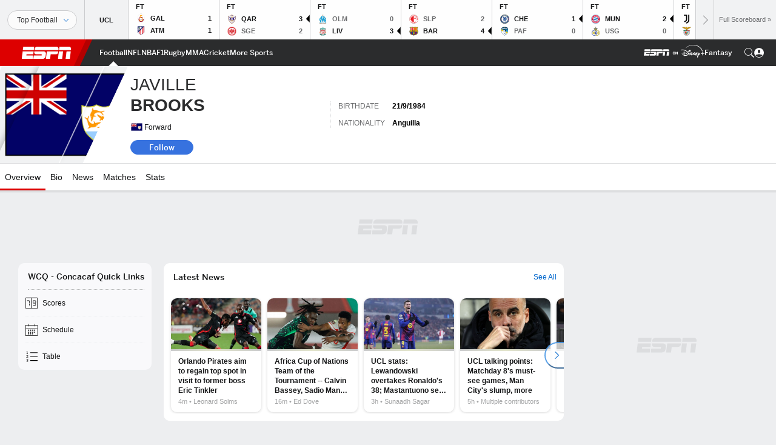

--- FILE ---
content_type: text/html; charset=utf-8
request_url: https://www.google.com/recaptcha/enterprise/anchor?ar=1&k=6LciB_gZAAAAAA_mwJ4G0XZ0BXWvLTt67V7YizXx&co=aHR0cHM6Ly9jZG4ucmVnaXN0ZXJkaXNuZXkuZ28uY29tOjQ0Mw..&hl=en&v=PoyoqOPhxBO7pBk68S4YbpHZ&size=invisible&anchor-ms=20000&execute-ms=30000&cb=k4m1w5ds32c1
body_size: 48835
content:
<!DOCTYPE HTML><html dir="ltr" lang="en"><head><meta http-equiv="Content-Type" content="text/html; charset=UTF-8">
<meta http-equiv="X-UA-Compatible" content="IE=edge">
<title>reCAPTCHA</title>
<style type="text/css">
/* cyrillic-ext */
@font-face {
  font-family: 'Roboto';
  font-style: normal;
  font-weight: 400;
  font-stretch: 100%;
  src: url(//fonts.gstatic.com/s/roboto/v48/KFO7CnqEu92Fr1ME7kSn66aGLdTylUAMa3GUBHMdazTgWw.woff2) format('woff2');
  unicode-range: U+0460-052F, U+1C80-1C8A, U+20B4, U+2DE0-2DFF, U+A640-A69F, U+FE2E-FE2F;
}
/* cyrillic */
@font-face {
  font-family: 'Roboto';
  font-style: normal;
  font-weight: 400;
  font-stretch: 100%;
  src: url(//fonts.gstatic.com/s/roboto/v48/KFO7CnqEu92Fr1ME7kSn66aGLdTylUAMa3iUBHMdazTgWw.woff2) format('woff2');
  unicode-range: U+0301, U+0400-045F, U+0490-0491, U+04B0-04B1, U+2116;
}
/* greek-ext */
@font-face {
  font-family: 'Roboto';
  font-style: normal;
  font-weight: 400;
  font-stretch: 100%;
  src: url(//fonts.gstatic.com/s/roboto/v48/KFO7CnqEu92Fr1ME7kSn66aGLdTylUAMa3CUBHMdazTgWw.woff2) format('woff2');
  unicode-range: U+1F00-1FFF;
}
/* greek */
@font-face {
  font-family: 'Roboto';
  font-style: normal;
  font-weight: 400;
  font-stretch: 100%;
  src: url(//fonts.gstatic.com/s/roboto/v48/KFO7CnqEu92Fr1ME7kSn66aGLdTylUAMa3-UBHMdazTgWw.woff2) format('woff2');
  unicode-range: U+0370-0377, U+037A-037F, U+0384-038A, U+038C, U+038E-03A1, U+03A3-03FF;
}
/* math */
@font-face {
  font-family: 'Roboto';
  font-style: normal;
  font-weight: 400;
  font-stretch: 100%;
  src: url(//fonts.gstatic.com/s/roboto/v48/KFO7CnqEu92Fr1ME7kSn66aGLdTylUAMawCUBHMdazTgWw.woff2) format('woff2');
  unicode-range: U+0302-0303, U+0305, U+0307-0308, U+0310, U+0312, U+0315, U+031A, U+0326-0327, U+032C, U+032F-0330, U+0332-0333, U+0338, U+033A, U+0346, U+034D, U+0391-03A1, U+03A3-03A9, U+03B1-03C9, U+03D1, U+03D5-03D6, U+03F0-03F1, U+03F4-03F5, U+2016-2017, U+2034-2038, U+203C, U+2040, U+2043, U+2047, U+2050, U+2057, U+205F, U+2070-2071, U+2074-208E, U+2090-209C, U+20D0-20DC, U+20E1, U+20E5-20EF, U+2100-2112, U+2114-2115, U+2117-2121, U+2123-214F, U+2190, U+2192, U+2194-21AE, U+21B0-21E5, U+21F1-21F2, U+21F4-2211, U+2213-2214, U+2216-22FF, U+2308-230B, U+2310, U+2319, U+231C-2321, U+2336-237A, U+237C, U+2395, U+239B-23B7, U+23D0, U+23DC-23E1, U+2474-2475, U+25AF, U+25B3, U+25B7, U+25BD, U+25C1, U+25CA, U+25CC, U+25FB, U+266D-266F, U+27C0-27FF, U+2900-2AFF, U+2B0E-2B11, U+2B30-2B4C, U+2BFE, U+3030, U+FF5B, U+FF5D, U+1D400-1D7FF, U+1EE00-1EEFF;
}
/* symbols */
@font-face {
  font-family: 'Roboto';
  font-style: normal;
  font-weight: 400;
  font-stretch: 100%;
  src: url(//fonts.gstatic.com/s/roboto/v48/KFO7CnqEu92Fr1ME7kSn66aGLdTylUAMaxKUBHMdazTgWw.woff2) format('woff2');
  unicode-range: U+0001-000C, U+000E-001F, U+007F-009F, U+20DD-20E0, U+20E2-20E4, U+2150-218F, U+2190, U+2192, U+2194-2199, U+21AF, U+21E6-21F0, U+21F3, U+2218-2219, U+2299, U+22C4-22C6, U+2300-243F, U+2440-244A, U+2460-24FF, U+25A0-27BF, U+2800-28FF, U+2921-2922, U+2981, U+29BF, U+29EB, U+2B00-2BFF, U+4DC0-4DFF, U+FFF9-FFFB, U+10140-1018E, U+10190-1019C, U+101A0, U+101D0-101FD, U+102E0-102FB, U+10E60-10E7E, U+1D2C0-1D2D3, U+1D2E0-1D37F, U+1F000-1F0FF, U+1F100-1F1AD, U+1F1E6-1F1FF, U+1F30D-1F30F, U+1F315, U+1F31C, U+1F31E, U+1F320-1F32C, U+1F336, U+1F378, U+1F37D, U+1F382, U+1F393-1F39F, U+1F3A7-1F3A8, U+1F3AC-1F3AF, U+1F3C2, U+1F3C4-1F3C6, U+1F3CA-1F3CE, U+1F3D4-1F3E0, U+1F3ED, U+1F3F1-1F3F3, U+1F3F5-1F3F7, U+1F408, U+1F415, U+1F41F, U+1F426, U+1F43F, U+1F441-1F442, U+1F444, U+1F446-1F449, U+1F44C-1F44E, U+1F453, U+1F46A, U+1F47D, U+1F4A3, U+1F4B0, U+1F4B3, U+1F4B9, U+1F4BB, U+1F4BF, U+1F4C8-1F4CB, U+1F4D6, U+1F4DA, U+1F4DF, U+1F4E3-1F4E6, U+1F4EA-1F4ED, U+1F4F7, U+1F4F9-1F4FB, U+1F4FD-1F4FE, U+1F503, U+1F507-1F50B, U+1F50D, U+1F512-1F513, U+1F53E-1F54A, U+1F54F-1F5FA, U+1F610, U+1F650-1F67F, U+1F687, U+1F68D, U+1F691, U+1F694, U+1F698, U+1F6AD, U+1F6B2, U+1F6B9-1F6BA, U+1F6BC, U+1F6C6-1F6CF, U+1F6D3-1F6D7, U+1F6E0-1F6EA, U+1F6F0-1F6F3, U+1F6F7-1F6FC, U+1F700-1F7FF, U+1F800-1F80B, U+1F810-1F847, U+1F850-1F859, U+1F860-1F887, U+1F890-1F8AD, U+1F8B0-1F8BB, U+1F8C0-1F8C1, U+1F900-1F90B, U+1F93B, U+1F946, U+1F984, U+1F996, U+1F9E9, U+1FA00-1FA6F, U+1FA70-1FA7C, U+1FA80-1FA89, U+1FA8F-1FAC6, U+1FACE-1FADC, U+1FADF-1FAE9, U+1FAF0-1FAF8, U+1FB00-1FBFF;
}
/* vietnamese */
@font-face {
  font-family: 'Roboto';
  font-style: normal;
  font-weight: 400;
  font-stretch: 100%;
  src: url(//fonts.gstatic.com/s/roboto/v48/KFO7CnqEu92Fr1ME7kSn66aGLdTylUAMa3OUBHMdazTgWw.woff2) format('woff2');
  unicode-range: U+0102-0103, U+0110-0111, U+0128-0129, U+0168-0169, U+01A0-01A1, U+01AF-01B0, U+0300-0301, U+0303-0304, U+0308-0309, U+0323, U+0329, U+1EA0-1EF9, U+20AB;
}
/* latin-ext */
@font-face {
  font-family: 'Roboto';
  font-style: normal;
  font-weight: 400;
  font-stretch: 100%;
  src: url(//fonts.gstatic.com/s/roboto/v48/KFO7CnqEu92Fr1ME7kSn66aGLdTylUAMa3KUBHMdazTgWw.woff2) format('woff2');
  unicode-range: U+0100-02BA, U+02BD-02C5, U+02C7-02CC, U+02CE-02D7, U+02DD-02FF, U+0304, U+0308, U+0329, U+1D00-1DBF, U+1E00-1E9F, U+1EF2-1EFF, U+2020, U+20A0-20AB, U+20AD-20C0, U+2113, U+2C60-2C7F, U+A720-A7FF;
}
/* latin */
@font-face {
  font-family: 'Roboto';
  font-style: normal;
  font-weight: 400;
  font-stretch: 100%;
  src: url(//fonts.gstatic.com/s/roboto/v48/KFO7CnqEu92Fr1ME7kSn66aGLdTylUAMa3yUBHMdazQ.woff2) format('woff2');
  unicode-range: U+0000-00FF, U+0131, U+0152-0153, U+02BB-02BC, U+02C6, U+02DA, U+02DC, U+0304, U+0308, U+0329, U+2000-206F, U+20AC, U+2122, U+2191, U+2193, U+2212, U+2215, U+FEFF, U+FFFD;
}
/* cyrillic-ext */
@font-face {
  font-family: 'Roboto';
  font-style: normal;
  font-weight: 500;
  font-stretch: 100%;
  src: url(//fonts.gstatic.com/s/roboto/v48/KFO7CnqEu92Fr1ME7kSn66aGLdTylUAMa3GUBHMdazTgWw.woff2) format('woff2');
  unicode-range: U+0460-052F, U+1C80-1C8A, U+20B4, U+2DE0-2DFF, U+A640-A69F, U+FE2E-FE2F;
}
/* cyrillic */
@font-face {
  font-family: 'Roboto';
  font-style: normal;
  font-weight: 500;
  font-stretch: 100%;
  src: url(//fonts.gstatic.com/s/roboto/v48/KFO7CnqEu92Fr1ME7kSn66aGLdTylUAMa3iUBHMdazTgWw.woff2) format('woff2');
  unicode-range: U+0301, U+0400-045F, U+0490-0491, U+04B0-04B1, U+2116;
}
/* greek-ext */
@font-face {
  font-family: 'Roboto';
  font-style: normal;
  font-weight: 500;
  font-stretch: 100%;
  src: url(//fonts.gstatic.com/s/roboto/v48/KFO7CnqEu92Fr1ME7kSn66aGLdTylUAMa3CUBHMdazTgWw.woff2) format('woff2');
  unicode-range: U+1F00-1FFF;
}
/* greek */
@font-face {
  font-family: 'Roboto';
  font-style: normal;
  font-weight: 500;
  font-stretch: 100%;
  src: url(//fonts.gstatic.com/s/roboto/v48/KFO7CnqEu92Fr1ME7kSn66aGLdTylUAMa3-UBHMdazTgWw.woff2) format('woff2');
  unicode-range: U+0370-0377, U+037A-037F, U+0384-038A, U+038C, U+038E-03A1, U+03A3-03FF;
}
/* math */
@font-face {
  font-family: 'Roboto';
  font-style: normal;
  font-weight: 500;
  font-stretch: 100%;
  src: url(//fonts.gstatic.com/s/roboto/v48/KFO7CnqEu92Fr1ME7kSn66aGLdTylUAMawCUBHMdazTgWw.woff2) format('woff2');
  unicode-range: U+0302-0303, U+0305, U+0307-0308, U+0310, U+0312, U+0315, U+031A, U+0326-0327, U+032C, U+032F-0330, U+0332-0333, U+0338, U+033A, U+0346, U+034D, U+0391-03A1, U+03A3-03A9, U+03B1-03C9, U+03D1, U+03D5-03D6, U+03F0-03F1, U+03F4-03F5, U+2016-2017, U+2034-2038, U+203C, U+2040, U+2043, U+2047, U+2050, U+2057, U+205F, U+2070-2071, U+2074-208E, U+2090-209C, U+20D0-20DC, U+20E1, U+20E5-20EF, U+2100-2112, U+2114-2115, U+2117-2121, U+2123-214F, U+2190, U+2192, U+2194-21AE, U+21B0-21E5, U+21F1-21F2, U+21F4-2211, U+2213-2214, U+2216-22FF, U+2308-230B, U+2310, U+2319, U+231C-2321, U+2336-237A, U+237C, U+2395, U+239B-23B7, U+23D0, U+23DC-23E1, U+2474-2475, U+25AF, U+25B3, U+25B7, U+25BD, U+25C1, U+25CA, U+25CC, U+25FB, U+266D-266F, U+27C0-27FF, U+2900-2AFF, U+2B0E-2B11, U+2B30-2B4C, U+2BFE, U+3030, U+FF5B, U+FF5D, U+1D400-1D7FF, U+1EE00-1EEFF;
}
/* symbols */
@font-face {
  font-family: 'Roboto';
  font-style: normal;
  font-weight: 500;
  font-stretch: 100%;
  src: url(//fonts.gstatic.com/s/roboto/v48/KFO7CnqEu92Fr1ME7kSn66aGLdTylUAMaxKUBHMdazTgWw.woff2) format('woff2');
  unicode-range: U+0001-000C, U+000E-001F, U+007F-009F, U+20DD-20E0, U+20E2-20E4, U+2150-218F, U+2190, U+2192, U+2194-2199, U+21AF, U+21E6-21F0, U+21F3, U+2218-2219, U+2299, U+22C4-22C6, U+2300-243F, U+2440-244A, U+2460-24FF, U+25A0-27BF, U+2800-28FF, U+2921-2922, U+2981, U+29BF, U+29EB, U+2B00-2BFF, U+4DC0-4DFF, U+FFF9-FFFB, U+10140-1018E, U+10190-1019C, U+101A0, U+101D0-101FD, U+102E0-102FB, U+10E60-10E7E, U+1D2C0-1D2D3, U+1D2E0-1D37F, U+1F000-1F0FF, U+1F100-1F1AD, U+1F1E6-1F1FF, U+1F30D-1F30F, U+1F315, U+1F31C, U+1F31E, U+1F320-1F32C, U+1F336, U+1F378, U+1F37D, U+1F382, U+1F393-1F39F, U+1F3A7-1F3A8, U+1F3AC-1F3AF, U+1F3C2, U+1F3C4-1F3C6, U+1F3CA-1F3CE, U+1F3D4-1F3E0, U+1F3ED, U+1F3F1-1F3F3, U+1F3F5-1F3F7, U+1F408, U+1F415, U+1F41F, U+1F426, U+1F43F, U+1F441-1F442, U+1F444, U+1F446-1F449, U+1F44C-1F44E, U+1F453, U+1F46A, U+1F47D, U+1F4A3, U+1F4B0, U+1F4B3, U+1F4B9, U+1F4BB, U+1F4BF, U+1F4C8-1F4CB, U+1F4D6, U+1F4DA, U+1F4DF, U+1F4E3-1F4E6, U+1F4EA-1F4ED, U+1F4F7, U+1F4F9-1F4FB, U+1F4FD-1F4FE, U+1F503, U+1F507-1F50B, U+1F50D, U+1F512-1F513, U+1F53E-1F54A, U+1F54F-1F5FA, U+1F610, U+1F650-1F67F, U+1F687, U+1F68D, U+1F691, U+1F694, U+1F698, U+1F6AD, U+1F6B2, U+1F6B9-1F6BA, U+1F6BC, U+1F6C6-1F6CF, U+1F6D3-1F6D7, U+1F6E0-1F6EA, U+1F6F0-1F6F3, U+1F6F7-1F6FC, U+1F700-1F7FF, U+1F800-1F80B, U+1F810-1F847, U+1F850-1F859, U+1F860-1F887, U+1F890-1F8AD, U+1F8B0-1F8BB, U+1F8C0-1F8C1, U+1F900-1F90B, U+1F93B, U+1F946, U+1F984, U+1F996, U+1F9E9, U+1FA00-1FA6F, U+1FA70-1FA7C, U+1FA80-1FA89, U+1FA8F-1FAC6, U+1FACE-1FADC, U+1FADF-1FAE9, U+1FAF0-1FAF8, U+1FB00-1FBFF;
}
/* vietnamese */
@font-face {
  font-family: 'Roboto';
  font-style: normal;
  font-weight: 500;
  font-stretch: 100%;
  src: url(//fonts.gstatic.com/s/roboto/v48/KFO7CnqEu92Fr1ME7kSn66aGLdTylUAMa3OUBHMdazTgWw.woff2) format('woff2');
  unicode-range: U+0102-0103, U+0110-0111, U+0128-0129, U+0168-0169, U+01A0-01A1, U+01AF-01B0, U+0300-0301, U+0303-0304, U+0308-0309, U+0323, U+0329, U+1EA0-1EF9, U+20AB;
}
/* latin-ext */
@font-face {
  font-family: 'Roboto';
  font-style: normal;
  font-weight: 500;
  font-stretch: 100%;
  src: url(//fonts.gstatic.com/s/roboto/v48/KFO7CnqEu92Fr1ME7kSn66aGLdTylUAMa3KUBHMdazTgWw.woff2) format('woff2');
  unicode-range: U+0100-02BA, U+02BD-02C5, U+02C7-02CC, U+02CE-02D7, U+02DD-02FF, U+0304, U+0308, U+0329, U+1D00-1DBF, U+1E00-1E9F, U+1EF2-1EFF, U+2020, U+20A0-20AB, U+20AD-20C0, U+2113, U+2C60-2C7F, U+A720-A7FF;
}
/* latin */
@font-face {
  font-family: 'Roboto';
  font-style: normal;
  font-weight: 500;
  font-stretch: 100%;
  src: url(//fonts.gstatic.com/s/roboto/v48/KFO7CnqEu92Fr1ME7kSn66aGLdTylUAMa3yUBHMdazQ.woff2) format('woff2');
  unicode-range: U+0000-00FF, U+0131, U+0152-0153, U+02BB-02BC, U+02C6, U+02DA, U+02DC, U+0304, U+0308, U+0329, U+2000-206F, U+20AC, U+2122, U+2191, U+2193, U+2212, U+2215, U+FEFF, U+FFFD;
}
/* cyrillic-ext */
@font-face {
  font-family: 'Roboto';
  font-style: normal;
  font-weight: 900;
  font-stretch: 100%;
  src: url(//fonts.gstatic.com/s/roboto/v48/KFO7CnqEu92Fr1ME7kSn66aGLdTylUAMa3GUBHMdazTgWw.woff2) format('woff2');
  unicode-range: U+0460-052F, U+1C80-1C8A, U+20B4, U+2DE0-2DFF, U+A640-A69F, U+FE2E-FE2F;
}
/* cyrillic */
@font-face {
  font-family: 'Roboto';
  font-style: normal;
  font-weight: 900;
  font-stretch: 100%;
  src: url(//fonts.gstatic.com/s/roboto/v48/KFO7CnqEu92Fr1ME7kSn66aGLdTylUAMa3iUBHMdazTgWw.woff2) format('woff2');
  unicode-range: U+0301, U+0400-045F, U+0490-0491, U+04B0-04B1, U+2116;
}
/* greek-ext */
@font-face {
  font-family: 'Roboto';
  font-style: normal;
  font-weight: 900;
  font-stretch: 100%;
  src: url(//fonts.gstatic.com/s/roboto/v48/KFO7CnqEu92Fr1ME7kSn66aGLdTylUAMa3CUBHMdazTgWw.woff2) format('woff2');
  unicode-range: U+1F00-1FFF;
}
/* greek */
@font-face {
  font-family: 'Roboto';
  font-style: normal;
  font-weight: 900;
  font-stretch: 100%;
  src: url(//fonts.gstatic.com/s/roboto/v48/KFO7CnqEu92Fr1ME7kSn66aGLdTylUAMa3-UBHMdazTgWw.woff2) format('woff2');
  unicode-range: U+0370-0377, U+037A-037F, U+0384-038A, U+038C, U+038E-03A1, U+03A3-03FF;
}
/* math */
@font-face {
  font-family: 'Roboto';
  font-style: normal;
  font-weight: 900;
  font-stretch: 100%;
  src: url(//fonts.gstatic.com/s/roboto/v48/KFO7CnqEu92Fr1ME7kSn66aGLdTylUAMawCUBHMdazTgWw.woff2) format('woff2');
  unicode-range: U+0302-0303, U+0305, U+0307-0308, U+0310, U+0312, U+0315, U+031A, U+0326-0327, U+032C, U+032F-0330, U+0332-0333, U+0338, U+033A, U+0346, U+034D, U+0391-03A1, U+03A3-03A9, U+03B1-03C9, U+03D1, U+03D5-03D6, U+03F0-03F1, U+03F4-03F5, U+2016-2017, U+2034-2038, U+203C, U+2040, U+2043, U+2047, U+2050, U+2057, U+205F, U+2070-2071, U+2074-208E, U+2090-209C, U+20D0-20DC, U+20E1, U+20E5-20EF, U+2100-2112, U+2114-2115, U+2117-2121, U+2123-214F, U+2190, U+2192, U+2194-21AE, U+21B0-21E5, U+21F1-21F2, U+21F4-2211, U+2213-2214, U+2216-22FF, U+2308-230B, U+2310, U+2319, U+231C-2321, U+2336-237A, U+237C, U+2395, U+239B-23B7, U+23D0, U+23DC-23E1, U+2474-2475, U+25AF, U+25B3, U+25B7, U+25BD, U+25C1, U+25CA, U+25CC, U+25FB, U+266D-266F, U+27C0-27FF, U+2900-2AFF, U+2B0E-2B11, U+2B30-2B4C, U+2BFE, U+3030, U+FF5B, U+FF5D, U+1D400-1D7FF, U+1EE00-1EEFF;
}
/* symbols */
@font-face {
  font-family: 'Roboto';
  font-style: normal;
  font-weight: 900;
  font-stretch: 100%;
  src: url(//fonts.gstatic.com/s/roboto/v48/KFO7CnqEu92Fr1ME7kSn66aGLdTylUAMaxKUBHMdazTgWw.woff2) format('woff2');
  unicode-range: U+0001-000C, U+000E-001F, U+007F-009F, U+20DD-20E0, U+20E2-20E4, U+2150-218F, U+2190, U+2192, U+2194-2199, U+21AF, U+21E6-21F0, U+21F3, U+2218-2219, U+2299, U+22C4-22C6, U+2300-243F, U+2440-244A, U+2460-24FF, U+25A0-27BF, U+2800-28FF, U+2921-2922, U+2981, U+29BF, U+29EB, U+2B00-2BFF, U+4DC0-4DFF, U+FFF9-FFFB, U+10140-1018E, U+10190-1019C, U+101A0, U+101D0-101FD, U+102E0-102FB, U+10E60-10E7E, U+1D2C0-1D2D3, U+1D2E0-1D37F, U+1F000-1F0FF, U+1F100-1F1AD, U+1F1E6-1F1FF, U+1F30D-1F30F, U+1F315, U+1F31C, U+1F31E, U+1F320-1F32C, U+1F336, U+1F378, U+1F37D, U+1F382, U+1F393-1F39F, U+1F3A7-1F3A8, U+1F3AC-1F3AF, U+1F3C2, U+1F3C4-1F3C6, U+1F3CA-1F3CE, U+1F3D4-1F3E0, U+1F3ED, U+1F3F1-1F3F3, U+1F3F5-1F3F7, U+1F408, U+1F415, U+1F41F, U+1F426, U+1F43F, U+1F441-1F442, U+1F444, U+1F446-1F449, U+1F44C-1F44E, U+1F453, U+1F46A, U+1F47D, U+1F4A3, U+1F4B0, U+1F4B3, U+1F4B9, U+1F4BB, U+1F4BF, U+1F4C8-1F4CB, U+1F4D6, U+1F4DA, U+1F4DF, U+1F4E3-1F4E6, U+1F4EA-1F4ED, U+1F4F7, U+1F4F9-1F4FB, U+1F4FD-1F4FE, U+1F503, U+1F507-1F50B, U+1F50D, U+1F512-1F513, U+1F53E-1F54A, U+1F54F-1F5FA, U+1F610, U+1F650-1F67F, U+1F687, U+1F68D, U+1F691, U+1F694, U+1F698, U+1F6AD, U+1F6B2, U+1F6B9-1F6BA, U+1F6BC, U+1F6C6-1F6CF, U+1F6D3-1F6D7, U+1F6E0-1F6EA, U+1F6F0-1F6F3, U+1F6F7-1F6FC, U+1F700-1F7FF, U+1F800-1F80B, U+1F810-1F847, U+1F850-1F859, U+1F860-1F887, U+1F890-1F8AD, U+1F8B0-1F8BB, U+1F8C0-1F8C1, U+1F900-1F90B, U+1F93B, U+1F946, U+1F984, U+1F996, U+1F9E9, U+1FA00-1FA6F, U+1FA70-1FA7C, U+1FA80-1FA89, U+1FA8F-1FAC6, U+1FACE-1FADC, U+1FADF-1FAE9, U+1FAF0-1FAF8, U+1FB00-1FBFF;
}
/* vietnamese */
@font-face {
  font-family: 'Roboto';
  font-style: normal;
  font-weight: 900;
  font-stretch: 100%;
  src: url(//fonts.gstatic.com/s/roboto/v48/KFO7CnqEu92Fr1ME7kSn66aGLdTylUAMa3OUBHMdazTgWw.woff2) format('woff2');
  unicode-range: U+0102-0103, U+0110-0111, U+0128-0129, U+0168-0169, U+01A0-01A1, U+01AF-01B0, U+0300-0301, U+0303-0304, U+0308-0309, U+0323, U+0329, U+1EA0-1EF9, U+20AB;
}
/* latin-ext */
@font-face {
  font-family: 'Roboto';
  font-style: normal;
  font-weight: 900;
  font-stretch: 100%;
  src: url(//fonts.gstatic.com/s/roboto/v48/KFO7CnqEu92Fr1ME7kSn66aGLdTylUAMa3KUBHMdazTgWw.woff2) format('woff2');
  unicode-range: U+0100-02BA, U+02BD-02C5, U+02C7-02CC, U+02CE-02D7, U+02DD-02FF, U+0304, U+0308, U+0329, U+1D00-1DBF, U+1E00-1E9F, U+1EF2-1EFF, U+2020, U+20A0-20AB, U+20AD-20C0, U+2113, U+2C60-2C7F, U+A720-A7FF;
}
/* latin */
@font-face {
  font-family: 'Roboto';
  font-style: normal;
  font-weight: 900;
  font-stretch: 100%;
  src: url(//fonts.gstatic.com/s/roboto/v48/KFO7CnqEu92Fr1ME7kSn66aGLdTylUAMa3yUBHMdazQ.woff2) format('woff2');
  unicode-range: U+0000-00FF, U+0131, U+0152-0153, U+02BB-02BC, U+02C6, U+02DA, U+02DC, U+0304, U+0308, U+0329, U+2000-206F, U+20AC, U+2122, U+2191, U+2193, U+2212, U+2215, U+FEFF, U+FFFD;
}

</style>
<link rel="stylesheet" type="text/css" href="https://www.gstatic.com/recaptcha/releases/PoyoqOPhxBO7pBk68S4YbpHZ/styles__ltr.css">
<script nonce="JJO5PYXBtOnZyZfoAyS1YQ" type="text/javascript">window['__recaptcha_api'] = 'https://www.google.com/recaptcha/enterprise/';</script>
<script type="text/javascript" src="https://www.gstatic.com/recaptcha/releases/PoyoqOPhxBO7pBk68S4YbpHZ/recaptcha__en.js" nonce="JJO5PYXBtOnZyZfoAyS1YQ">
      
    </script></head>
<body><div id="rc-anchor-alert" class="rc-anchor-alert"></div>
<input type="hidden" id="recaptcha-token" value="[base64]">
<script type="text/javascript" nonce="JJO5PYXBtOnZyZfoAyS1YQ">
      recaptcha.anchor.Main.init("[\x22ainput\x22,[\x22bgdata\x22,\x22\x22,\[base64]/[base64]/[base64]/[base64]/[base64]/UltsKytdPUU6KEU8MjA0OD9SW2wrK109RT4+NnwxOTI6KChFJjY0NTEyKT09NTUyOTYmJk0rMTxjLmxlbmd0aCYmKGMuY2hhckNvZGVBdChNKzEpJjY0NTEyKT09NTYzMjA/[base64]/[base64]/[base64]/[base64]/[base64]/[base64]/[base64]\x22,\[base64]\\u003d\x22,\x22YsOzwq1Ef3ZHw7tRB3LDoMObw6jDo8OZEFrCgDbDpH7ChsOowposUCHDocObw6xXw7vDp14oHcKZw7EaDCfDsnJkwpvCo8OLNsKmVcKVw7kPU8Ogw5jDk8Okw7JQVsKPw4DDvRZ4TMK3wr7Cil7CvMKOSXNqecOBIsKBw79rCsK4woQzUXA8w6sjwqU1w5/ChSPDiMKHOEsmwpUTw7o7wpgRw6hhJsKkd8KwVcORwrQKw4o3wo/DgH96wrdlw6nCuC7CgiYLWS9+w4tTIMKVwrDCisO0wo7DrsKHw5EnwoxVw5xuw4EEw5zCkFTCvMK+NsK+VHd/e8KWwoh/T8OaBhpWaMOccQvCsSgUwq9oZMK9JEfChTfCosKBNcO/w6/DllLDqiHDpilnOsOKw7LCnUliRkPCkMKnNsK7w68iw5Fhw7HCl8KkDnQ6HXl6CcKIRsOSG8O4V8Oyaxl/AgN6wpkLA8KufcKHYsOUwovDl8OVw5U0wqvCtRYiw4gHw4vCjcKKbsKzDE8ewqzCpRQxQVFMaxwgw4tzesO3w4HDvinDhFnCikE4IcOlNcKRw6nDssKnRh7Dh8K+QnXDpsO7BMOHPzAvN8Oswo7DssK9woXCoGDDv8OfOcKXw6rDv8KNf8KMPMK4w7VeN0cGw4DCvF/[base64]/CrHkVw6cPwoZkZsOJwpfCk8OaSythFxbDnThvwrfDosKow5hqd3fDuF48w5J4VcO/wpTCqUUAw6tVW8OSwpwmwrA0WS51wpYdJRkfAwLCoMO1w5ANw6/CjlRGPMK6acK8woNVDhbCqSYMw54RBcOnwo5tBE/DrsOPwoEub0orwrvCvGwpB0AtwqBqd8K3S8OcPnxFSMOYDTzDjFDCsSckJTRFW8ODw5bCtUdjw4w4CnkQwr13UUHCvAXCvMO0dFFXUsOQDcO5wrkiwqbCtsKUZGBqw6jCnFxIwoMdKMOrTAwwSgg6UcKOw6/DhcO3wo/[base64]/[base64]/w6JZUcOZDC9+TsOFRsO4w77CgyXCkGoLETbCh8KOEk5YVHc7w5DDmsOwO8Omw6Itw60yPFJXcMK2dsK2w6PDm8KZNcKVwo0/wobDggLCusOZw5fDtHs7w58hwr7CtsOsDig7L8O0FsKWb8OzwrpQw4oENAnDkG0QU8Kdw589w4LDth3CkTrDgSzCisO9wrHCvMOVSzUTUsOjw6DDnsOZwonCvcK1LjnCqG/DtMOZQ8Kpw4dXwoTCm8Okwq54w7JqJhEswqjCpMOmO8O+w7VYwqDDvFHCsjjCi8OMw4TDpcO7VcK/woJkw7LCkcKkw59YwqnDkB7DlAjDgEc+wpHCrXTCmTl0CcKFesOZwoR7w5nDnMK0E8KPCF0uRMObw4TCq8Oqw5DDqcOCw4vCu8OPZsKdFCTDk2vDtcOCw6/CssOrw4fCmsK6O8O/w5kJX2l1IF3DqMOhLsOjwrFyw5g9w6XDksKbw6Yawr7DgcKQWMOdw71kw6szS8O9UxnCvlDCmmIVw7nCo8K7MXvCgFZTHjfClcKwZMOWw4p/w5PCvMKueQgUD8KDGg9ibsOAfmHCuAA1w4HCoUtSwofCiDvCsDkXwpQBwq/[base64]/DgHHDqilEw7fDklbDtnjCtMObw4PCiww8Vl/DlcOhwp9QwptYDMK0DGbCl8KrwpHDgzEmK3HDtsOGw75fA3TCl8OIwp9Ew47DnMOYV2pbbsKZw6tdwpnDocOcFsKmw5XCssKzw45uYVNDwrTCqgDCncK2wqLChcKlHsOtwofCmxlPw7PCj1UPwp/CvlQhwoMSwqvDoFMOwrEnw7PChsOrax/DgmTCuwPCgy8ww6bDnGHDsDrDgGPCgcKfw6DCj2E5SMOrwp/[base64]/CmWrChMOATMOyw542woM8AjoLw49IwptpE8OqaMOKZVchwqLCpMONwoLCssO2DcOow5fDu8OIZsKLLmPDvg3DvDfCr0TDjsOgw6LDpsOOw4/CvzFBPnFxf8Kkw4/CsQpQwqlzZRPDoxrDucOnw7HCrxzDkAbCksKJw7vCgcKSw5DDjhUrbcO8RsKaNhrDtlzDjkzDhsO6RhzDtyNPwqBNw7LCicKdKg56woo+w4PCmEHDmHvDowjDgsO5RV3CnkU+Z052w645w5rDnMOiJQhXw4A2b0UnZmAWHz/Dq8K/woLDrxTDh3FQLT1swofDhk/DuSLCqMKZCwTCr8KlVUbDvcKeaW5ZIRgrIXxtZ2rDtzkKwoFvwp5WCMOmXcOCwoHDuRoRKMOSQzjCucKewq7CsMONwqDDp8Oyw7vDuwjDn8KdFsKkw7VTw4XCjzDDjU/Dog0Lw4F4EsOjEi7Cn8Knw6pQdcKdNHrCuycGw7HDjcOAbcOyw592IsOew6dFRMOvwrIPIcOeYMO/XhkwwqnCuSDCssOFKsK2w6jCh8OYw5Y2wp/CuTHDnMOLw7DCpAXDi8O3wqE0wprDhDAEw6piDifDpsKEwoDDvHEsXMO1RsO3Ih4kf0PDkMKDw6nCgsKxwoEPwozDmsOnUBMewpnCn1rCrMKAwpwmMMK8wqfDscKEbyrDtMKKbVDCpz9jwonDlj8iw6N2wpJow7g9w4/ChcOpBsKywq18WBIgcMOgw5tAwqEBejVvNSDDp0zCoENew6PDp2FLK1Viw6Fjw6rCqMK6MMKRw5TCosKqBcO/PMOuwroqw4vCqEBxwqtZw6hJE8OEw43CnMO8VVvCosO9wphfP8OawqPCicKbV8Oswqp+Sz3DjkQ9wo3CjjzCi8OnO8OHbCdCw7rCogEuwrZHasKSNlHDh8KNw6E/wqPDvcKfEMOfw6IYEsK9I8Oyw54/w5oBwrrCkcKlw7onw5TCosOawpzDqcOZM8OXw4Y1bmpKS8KHSFjCrn/Cvw/Dh8KlJ30vwr9mw4MMw6/CkyVBw7TCmcK1wqonEMK9wrHDrB51wppkaETCjmcyw4NIEi1LWivDqS9uEX9hw4Vjw4BQw5DCrcO/w47DuGjDsGlEw67CsUpuUxDCu8Oadz8hwqcnYATCtsKkwoPDskbCi8KIwrQnw6rCtMO5HMKPwrglw4zDqsKVb8KTDMOFw6/CshPCgsOoJsKnwpZ+w54FQMOow6ADw74Hw4jDmBLDmlHDrApORcKlUMKqI8KUw64tR3QvN8K2Ng/Cuzw9AsKlwqFIOjAPwrXDsFXDvcKta8OWw4PCtinDkcKKwq7CpEgSwoTCl2DDpsKkwqxQSMOOaMOIw6TDrjpcM8OYwr5kH8KGw6JgwrU/[base64]/P3dyDljCpiLClsOwwqp/[base64]/N0MowqtjEcKOf8Kfw6HCqHjCuBvCtRfDjMK2w7nCh8KPPMOPVMO/[base64]/[base64]/CrcOMIArDpMKGw6fDqMKYbyFoFWfCjMKWM2fCnFg0wqUEwrFHSHTCpcKdw65bRGY4KsKPw6ZrNsKjw4pPOzVDLyzCgVcLWMOswo5XwoLCuErCh8OcwoJUesKIZV9/ElhmwofDrsOVVMKWw6zDjCV7dnTCnUcLwpAqw5/Cu35mcjJ2wqfChBgGaVYmCsOhN8K9w5Efw5bDvFvDp3pawqzDjz0Rw5XCnTwaNcOcwqBcw5XCnMKUw4PCosKva8O0w4rDtCcCw5EIw5djHMKaP8KewpgUFMODwp0ywqURX8OVw5kmGG/DiMORwo4Uw6U3X8O8D8O1wrbCmMO2awtxUC3Cqg7ChRLDisKhdsKzwozDtcOxSg4nPx/CigkQNWNbKcKew40Twqs6S2UVO8OIwqIzWcO5wrNaQcO8w4Yaw7fClzrCkwpLN8KtwoLCocKcw4nDpsOgw6jDlcKbw5jDnMKnw4ZRw7tMD8OIScKxw4Bfw4LCtQJMMhEWL8OhFDJtZcKePT/Dsj9tS3YdwoLCgMOow7nCsMKlW8O7d8KfP1wdw5YowpbCig8PecKHDlTDnlDDn8OxYm/DvcKTE8OQZQcZOMOrBcO3FHrDlA17wrcvwq58WMKmw6fCrsKTwojCu8Otwo9bwrFpwoLCpnvCksOZw4XCqR3CuMOnwogIeMKOOxrCp8OqJcKJQ8KKwrDCvRLCpsKaWsKLI2QEw6rCs8K6wo0bHcKIw5PDpiDDksKIYMOaw5pjwq7Dt8OiwrrDhgoyw5F7w4/Dk8ODZ8Kgw57Cj8O9EsODZ1FawqJgw497wpnDu2fDssKncRsuw4TDv8O8WS4dw6TCmsOFw715wq7Ch8Ofwp/CgElqKHPCmBUmwo/DqMOERy7Cu8OYZMKZPMOCwqTDmCdYwrjDm2ZsC1/DpcOXKj1TYUwAwolVwoBWDsORXMKAWR04GhHCr8KgQjI8wqcDw4VWCcKLcgQzwrHDgzlKw6/CmWYHwoLDrsKKNxYYDzQ5ITNGwonCrsOaw6V1wozCjxXDicO9asOEdE/Du8OdY8KMwp/Dmz/Cv8ONEMKvRGTDujbCrsOXd3HCljXCoMK1c8K0dGYROAVBPmvDk8OQwooXw7YhPgc/wqXCpMKUw4nDq8KBw53ClyckJ8OXJFnDnhcZw57Cn8OaVcOywrjDv1HDlMKOwrMnAMK1wrPDtsOgZigUNcKLw73CtFgpZGUxwoLCkcKJw40vIm7Cj8K/wrrDg8KmwozDmRMOw5U7wqzDs0zDocOWT39We1Ibw75dScKww5NtcXHDqsKxwqLDkFV6RcKvIsKKw4IOw6BPLcOVF2bDpCALO8Ogw4dDwo83XmBqwr8kd1/CjgHDn8OMw5thA8Kvb2PDp8Kow6PDoh/Cu8OSw4nCusK1Z8OPO0XCiMKbw6PCpDMAfmnDmV/DhyHDm8KAbVddQMKUeMO5BnMAICgqw6hnegvCmUhXAzlhA8OVUQfCtMOBwoPDoiceAsOxdDjCvzjDjsK2L0ZYwptNGVvCsFwdw6bDlBvDt8KuBj3CkMKHwpkPRcOMX8OcZW3ClGErwoTDgynCsMK/w67DiMKlNFw8w494w5gOBsKUIMOXwo3CmEVCw5DDqSlSw43DmF7CoAciwpQMWMOaTsK6wroccw7Dlj4xFsK3O1vCucKVw7JjwpF/w7ElwoLDn8K4w5fCk3XCh2xNKMOBQjxuVlHCuU52wrzCoybCisOMNzUMw78RBUl5w5/CrMKxfVHCqWdycsOvEsOEKcK2TMOvw49bwrXCtwdJPmjCgH3DtX3Cv3ZJWcKHw6lBC8OyYEgSworDisK6O0JqcMODBMOdwo3CqhLCvAEsEWZXwobCvWHDvXbCh15UAwdow4DCuXfDg8Oxw7wJw6xdcXhqw7ASD01cM8Opw70ew5Y1w5xVwp/Du8KKw6rDtQLDvivCocKAeh0scGzCvMKPwrnCjmHCoB4WIwDDqcOZf8Kuw4R8SMKhw4/DjsKxc8KzIcOxw60ww4ZOwqQfwr3DoBbCg1wYE8K8w5F+wq9KcVUYwqBmwoXCv8Kow4PDkRx9SMKcw6/Cj0N1w4jDhcOPXcO9dlvCnnLDiT3CrsOWDG/DlcKvRsOlw5oYDwASNxTCpcONbAjDuH0LMzNxBVzClmHDu8KnEsOWDsK2eH7DkR3CiALDjFt3wqYsT8KWRcOQw6/Ck0cIUCjCocKgPiBbw61SwoQNw50FazUAwrwhMX/CmgfCtURIwqLDvcOSwq9tw7fDhMOCSExracKnfsObwrFMUsK/w4JiJCIKw7zClj8yGMOSXcKlHsO6woBIW8Kfw43CgQtIAgEgB8O/CMOMw5tTblnDsg8TMcOFw6DDqk3CkWddwo3DtVvCicK/[base64]/DnjXDj8OEw7jDqREbOyd8TXVKwpdwwrNXwphbPcO2B8OAesKyAFsWC3zCuXZGZMOxfj0pwq3Ch1twwrDDoEvCtWbDu8OKwr3DuMOpAcOJQcKXH2nDsFTCi8O/w6LDt8KcJBrCv8KuE8Kiwo7DnhfDkMKXdMOxKHJ7Sz4bGsKTwo7DrnDCosOUIsKhw4bCjDTDt8OTwp4jwrdxw5wyNMKVGwPDosKuw6HCrcKcw7FYw5kIIjvCj0wGY8OrwrfDrGTDnsOdKsOlQ8Kxwopaw4HDlFzDlHBQE8KuZ8OoVFBbTcOvd8OowqwxDMO/YHDDjcKbw4fDmsKRcGfDpH8RT8KPM3zDkMOQw7pcw7dhAR4HScKZPsKbw7jCg8OlwrHCicO2w7PCr3nDp8KewqRAEBDCuWPChsOoXsOmw6fDinx5wq/DjTYOwqjDi0jDrhcKAsOhwqsAw40Kw7/Cn8Oyw4fDpip9exPDt8OhamdXe8KDw6EGEG/Cn8OKwr/CqD5Iw6gxe2ocwoEIw4rCpsKLwqpawoTCmMOJwpNuwowkw4lBI3HDlzp/Ij1zw4g9fFdvDsKbwqrDpxR/[base64]/DhwhZw7YIQsKLw4PDhMOyH8KpJ8ODOU3ChsKzTcK1w5FDw6UPIHE4ZMKXwrTCpH/DlFvDkkvDicKiwpVtwrBSwrbCsXBbPVlzw5Z1cjrCgyEbaCXCtBHDqEhYBTgtPVTCp8OaHsOdasOHwp/CrnrDpcKbBMOYw4kQfMK/YmnCpsKGFWB7OcKaXBHDv8OnXDnCj8KKw7HDhcO1AsKhL8KlR1F6A2zDlMKuZiDCgcKRw4HCn8O4RgDDuwcOK8KCPUbCssO4w6wyN8KSw659LcKwGMK8w77DucK/[base64]/CnMKDwoTCj8Kpw4nCjh3CgFfCtcOmOiY1bgIAwp/[base64]/[base64]/EMOpdMKZw5khIRzDtU5Xw5vCicKDW18ebWfCucKICMOUwqjDm8KhGcKMw4QpLMOxXy/CsXTDscKPQsOKw4TChcKawrxnQzsvw5tUVR7DtsOow69LISrDhDnCosKnwo1HfS1Bw6LDpgU+woEvejbDjsOxwp/Dg35Ow6VlwpTCoTTDkDpgw6fCmRDDicKEw483SMKww73Dh1jCk0bCjcK7w6UyXkUTw5hZwqkPc8K7CcOLwpnCsQTCjjjCucKAUAdtdMKrw7fCv8O4wqLDhsKOJDUSewDDiTDDq8K9R3oCfcK1YMOcw5zDhMOwFcKQw7I5e8KTwqQYHsOKw7nDgQR7w5/CrMKfTcO9w5w9wo14w47CrcOCU8KfwqJaw5fDlMO0GFLDknthw4fCicO5fSTCjAnCiMKfYsOAZhPDnMKiNMOYJi4Qwq00P8KMWVtmwqg/dQAGwqAKwrRSDcKDJ8O6w4AXYGfCrXrCpBkZw6PCs8KqwphQRsKPw5bDoT/Dsi/Dn0lVDcKtw7rCoBzDpcOMJMKlJsKJw7A/woN3CEpkGELDgsOGFA/Do8OzwrfChMOqZHYnVcKmw48Ewo3CoUdbe1lSwpQow4EqeGJ0VMO9w7xTclXCoGPCnQs1wo3DvsO0w4BTw5jCmQlUw6bCiMKgQsOSQXk3fHEyw5TDlzvDmlFJcAzDmcO1TMONw5o0w7FIJsKXwrjDkF/DsB9iw4V+WcOjZ8KYw5LCpGlCwp9bd1TDkcK1w63DvmnDscOlwoxZw6keO1bCiGEHTF7CqF/CkcK8IMOtBsKzwpLDusO8wrdQEMOkwpxOQ2HDusK4GgjCpzNifEHDsMOyw6LDhsO2wrNbwrDCscK3w7lxw4Nxw6QRw43CmnlJw6kQwoINw5Y/asKvMsKpY8Kww5xmGcO7w6NzTcOdw4M4wrVVwrImw7LCvMOCFcOow5HCri4jw718w6U6GRd4w47CgsKFwpTCp0TCsMOzFsOFw4xlGMKCwok9Wj/DlMOLw5/DuRLCoMK4I8Ocw4PDoEDCk8KLwokZwqLDu2NTew03U8OBwo4YwozCqcKbd8OHwpLCl8K9wrrCr8OUJSI7NcKSC8KlVgcAEk/ChwVtwrdHem/Dm8KrN8OrSsKLwqAfwqPCjD1Dw73ChsK/fMOhLB7CqsKswr5gUAzCk8K0ZVp4wrMoecOBw7tgw7PChB7CqlPCrzHDu8OCCsKrwoDDqADDsMKBwqHDiEtwFsKZPMKQw6rDnE7DhMKcZMKbw7nCkMKQCmBywrrCoELDtCTDkGtoUsOmeV9jJMK4w7PDvcKmQWjCnR/CkAjCm8K9wr1Swpw/[base64]/DhwfCjkTChMKvwpTDgANgRVgcw7RhbxTDrwNhwq1xHcKQw4fDmlXDvMObw4t3wqbClcKKSsKKT3HClsK+w7HDp8OtTsO2w4zCgsKLw7EiwpYcw6hEwq/ClsOcw5c2woXDmcKow43CiA5AG8KuVsO5RmPDsGsLw4fChlclw6TDh3VzwpU+w4DCtBjDiE12LcOFwpdqNMO8AMKcEsKtwpYvwp7Ckh/[base64]/CvcKlDifCvn/DsMKqw5cdGcKeGEkPw7jClyPDuT3DrcKye8OCwqjDnR1HQ2XCugvDh2TCoDMLZhrDgcOyw5FVw67Cv8K+Ij3Domd0ODfDkMOJwpbCtUrDksKBDyzCkMOnKkViw4dkw6/DucKIT0LCt8OoLAgDX8K4YzDDngfCt8O1EGLDqTQ6FcK0wrLCvcOnf8Omw5zDrCN1wpgzwq5pCnjCg8OnAcO2w6wIZhVXGz13fMKMBjpgDCHDoApzNzpEwqfCvAfCt8KYw6vDvMOEwooCOC3Ci8Kdw4BPYTzDjcOVRzNvw54KQkx9GMOPwovDu8K1w5dhw7cNf3/[base64]/Dl8KEw5w+wpnCrCvDj8OoAcOvw6YSBVFFwqnCtRIQdi7DjwYZFjgQw4Ytw6/DgMORw4lXFxsXNjk4wr7Dp0fCoEgfGcKoPgHDqcO3YArDhwXDiMKmQTxTJsKCw4LDoGY2wrLCtsOSacKOw5/ClcOhwrlow7nDtsKKbBPCuFhywp7DocOjw6M8eUbDp8OHfMK/w50EDMO1w5/DrcKXw7DCocKYMMO9wrbDvMORciwRZQxrAjItwr0eEgZkBH4aI8K+KMOzV3rDlMOhIjo7w6TDrx7CvMKwN8OoJ8Ocwo7DqUgQSxVqw5h8G8KBwoxcA8OGw6jDgk3CsXY/w7XDmjpcw7JpI1Npw6DCoMObYEvDjsKDMcODY8KifcOZwr/CgHvDjcKdAsOgK2HDpCLCm8Oiw77CgiZTecKGwqlOIl9tfXTCvndhWMK7w6Rew4EFYRHCk2PCpzM8wpdSwovDhsOOwofCvMOjHTgZwrYoe8K8SmwXFynCuGNPSwtRwosFZ0cQR2t6b3pmHDs1w69BA0vCncK9ccOywo/[base64]/[base64]/Cp3zCuGBqw6lzw6wCNg3DgVbCg2sLCcOww4sCXmHCvMORYcKuCsOSRMK+OsOSw6vDoWDChX3DvXFsN8K2QMOMK8O2w6FyJF1fw7JEax5rXMK7Qg4QCcKAfhxfw5LCpE4dOiYROMKnwrM0cFDCmMOrMMO6wr7DnCkoWMKSw7NiW8KmC1xtw4cRMyXCnMOmacOIw6/DqXLDi04owrh1I8KHwpzCvXNHdcOowqBTI8OpwrlZw6/CkMKgFwrCjMKidkLDrylJw5AzU8KoEMOHCMKIwqo4wo/DrxxNwpgywoMtwoEhwpFAWcKfIHpOwr1EwotSSwbDlMOqw47CrSYvw4RUVMOUw5bCtsKtfT9Qw6zCr2LCoGbDtMKLSyQKw7PCjzMZw7jChR1QZlDDt8KGwoJKw43DkMO2w4U/w5MSAMOkwoXDiETChsOUwpzCjMOPwrhbw60EKj/DvCs6w5Nww5QwNCTCr3MBA8KvWUoYWzjDq8KIwrjCul/CgsOUw7hBQ8KBCsKZwqImw57DhcKcY8Khw7Uww4cwwpJlQ3TDhgtVwpcTw40uw6zDkcO2H8K/wr3CjBp5wrMgTMOhW2PCmx14w5gPIwFMw53CtU5VXsKhSMOSfcKzKsOVaU7DtAnDg8OCPcK7BBTCs1jCgMKwUcORw4FQQ8KsYMKJw5PDvsOhw40XecOOw7rDhh3CjcK4woXDk8OQZ1EVKF/DsEzDmThRHsKEBAvDucKsw7JONwoAw4nCnMK+Ji3DvkIAwrbClFYbVsKiMcOVw6tZwqdXaCY+wpHChgXCusKECkQOfz0iJG/CjMONCifCnxHCjUJ4asOhw4/Cj8KgAkc5wrABw7zCjjojIkbCjhxGwrFzwpc6Km0YasOAwqnDtsOKwps5wqPCtsK8bBjDosOBwpB+w4fCl03Co8OQEwfCnMKtw51tw7YGwqfCj8KwwoBEw5XCvl7CuMOQwohpaRPCtMKdZzLDrV4XQFDCrsOSCcKmR8OFw7s/HMK+w7JrQE9bGyvDvj4mQzRCw5sBYn8JQTJ3EGRkwoExw7MXwrswwq/DozIZw4Z/wrNyQsOvw7I+F8OdE8Osw497w48IZlhvwptrEsKow4B5w6bCg1p+w7t5R8KwejREwp7CqcOVUsOGwocpLxwlIcKKLnfDvRdzwrjDisOdMTLCsEfCusOZKsKkTcKBbsOpwpnDh3oowr4Cwp/DqGjDmMOHG8OxwrTDvcOWw4Qswp8NwplhEmjDocKvAcKwTMOVcmbCnnvDgMKyw5zDgmURwoh9w5LDpsOgwqN7wq/[base64]/[base64]/YnbChzHDtWLCpcOKw7hdKUVCGsOQwpwzIsKywrDDmMOKQA7DvMOIS8OIw7nCk8OHVMO9LxQpADPCs8OXHMKHbUgKw4vCnx9EG8ObDSNwwrnDv8OUcyLCicKZw4RLGsOOZMOpw4wQw7glbMKfw48VFSh+Qzt0cG/[base64]/CljrDrMOtG8OlRzpHwqp+wrzDpWrDnXUdJMOnFkbCowkEw7UMHBvDlAXCnQjCh0PCssKfw4TDr8OLw5PCvHnCjVvDssOhwpFCMsKWw5Ubw7nClXYWwrJEJmvDp3zDqsOUwq8RATvCizPDrcKLVFnDvVU9I3YKwrIsE8Kyw6LCpsOvQsKEJjRFaRk/wp5IwqbCusOmLkNpWMKFw6YTw7ZYU2sRDnzDscKOFBYRciPDucOpw4PDkmzClsOiPjx5ARPDlcOUMxbCk8Odw6LDty7DjQAgL8Kow6V5w6bDpToqwoLDq0lzBcK5w5VTw7BJw7ZeEcK2RcK7LsO/TcK7wqIgwpwjw5QAQ8OiYMOtEcKLw6bCssKzwpfDri5/w5vDnH8sH8OOX8K3T8KsbMK2VhpbBsKTw4jDnMK4wovCjMK/Y1JqK8KRe1dLwqTDtcK/wo7CqsKaK8OpCylQQi85Uz0BcsKEcMOKwqXClMKCwrUAw4vCtsOiw51CYMOeX8OocMOQw54Bw4DCj8O/w6bDoMO/w6IQM0nCrkrCnMKCXGXCnsOmw7DCiR/CvFPCmcKiw5hhKMOxTcKhw6TCgSvDpBlZwoXCn8KzVMOyw77DvsOOwqFIEMOYw7zDhcOmc8KCwplWTcKufh7DjcK8w6jCiDMEwr/DiMKAYwHDm2TDs8KHw6lBw6gDPsKtw754eMOzWkXDncO/RwzCuG3CmBhnNMKZW3PDqg/CshfCsCDCn3TCizk+Z8KFEcK/woPDtcO2wpvDglTCmUTDvWLCi8Kzw5gCLTPDhj/CgyXCq8KxGMOOw4dSwqkIXsK3XG5Jw4N0THhowq3CiMOUH8KRFi7DtnDCj8OjwqzCiWxqworDvXjDk1Q1IibDokUHfjfDmMOpJ8Obw6kJw5EdwqIxV2MCF2vCtsONw6vCnFoAwqfDs2/DsS/[base64]/DlUtwZcORRWnCscOLCcOeYnlOHsO7w5cKw48mw7zDhDnDoyhOw6EaT3HCgcOkw5LDjcKswrs2axQtw6RrwrDDvcOvw4gpwosMwpTCnmQCw7Iow7FOw4huwpVRwr/CpMKoPjXDo11Uw6ouLQM+wo3CkcOBH8KTc2LDrMK/[base64]/Cq313RD/Dpi/[base64]/CkcK9FRvCr8O7OFU+wpQ4Lgd1w6IcbmTChxbDlBMHDsO7fMKjw6/DmXXDl8OTw5jDt1/Ds1vDq0LCp8KRw7J3w746IUNVAMKfwofCrQXDvcOPwojChyINFBRZYwLDqnVFw7DDkCI7woNGKQHCrsKXw6XDmMK9Y17Duy/ChMKtTcKuOTh3wpfDsMO2w5/CkE8KXsOvBsObw4bCg3DCo2bDmzDCg2HCpnZ8U8KwEXclCQA8w4lJZ8OMwrIvVMKgcTUne2vDjCTDk8K5IynCmQ9bE8KDKWPDicOeM2TDgcOITsONDDwjw7XDgsOteC3ClMKoc0nCjFZmwoZpw7kwwr8qwptww4w9bi/Dpn/DosKQHD8QYzzDvsKbw6pqLW7DrsOWYgTDqjzDucKTcMOgJ8KsW8OBw6Flw7jCoCLCp0/DrwQxwqnCmMOld19fw6NTOcOGdMOTwqFUIcOMZHEQWDBwwrczSB3CswbDp8OKa0PDv8Okw4TDhcKBCyYGwr/CsMOXw5PCuUHCgyIWJBpsPcOuJcOgKcOpWsKJwoNbwoDClcOuNsOnKlrDsSoCwq8vZMK1wpjDjMKQwo81wq1qHmzDq0PCjDjCvEHCtR9Xwq0JBGYEMHlDw4MVXcKvw47DlEXCpMOWVDnDo2zCmVDCv25+MWMcBSRzw59yEcOiWsOlw5tCTX/CtMOcw43DjxrCrcKLZC10JA3DicKQwpwww5o+wpHDqX9WecKBCsOITyzDr21rw5DDuMOIwrMTw6BafMOBw7FXw6spw4JHdcK7w6/[base64]/Dj0Row6V4wrzDmyDDmlkRwqpcIWfCtHTChcOTwrNQeH/[base64]/dsK4XMOkY0LCuGbCl8Opw6whw5tVdl58w7kyw6TCizrCsnwsIMOLJyEwwp5UPcKAMMO4w4vCuTVCw69nw6zCrXPCv2bDgsOjMX3DtinCtHlQw78yVCzDqsKzwrYxDMKPw6PDvE7CmmjDmBFRVcO4WMODScKUIA42WHNGwpp3wqLDpiE9RcKIwr/Dt8KowqwdVcOEL8K/w4Yqw70EVMKZwpLDiynDjRrCo8KHczPCqsOOG8K9wr3DtUlBLyPDsiHCvMOPw6pvOMONb8KFwrJqw6d0ZUvCisO9PsKPHDFzw5LDm31Lw5J7VGbCoxJTw5d7wrlZwoUOCBjDhjPCt8OfwrzCocOlw4LCqkDCicONwq5fw7Zvw5J2YsKWaMKTaMKcdH7CjMOhw5/Cl1/DrMKdwocGw6LCg1zDosOBwoTDncOQw53CmsOOEMK+NMOZY3pzw4Euw6R1VmLCqWTCrlnCjcOfwoYsQsO4eGA0wrNHCsKSDlcdw7fCh8Kcw7/CncKTw58UfsOmwr7DliPDj8OJRcOhMTHCtcO+WhLCksKvw6BxwpLCksOuwrwODT/ClMKjVRoqwprCvSlZwoDDtTpHbVMFw5N1wpwOcsOeO1fCr2nDrcOBw4jChDFDw5XDh8Ktw7rDocOfK8OYBnXCncKRw4fDgcOsw5QXwr/Ch3xfRmV9woHDk8KwKl4JCMKMw5J+W17ChcOsCR/CikVKwr8pw5R5w59BSgoxw6XDisOkTTvCogkxwrvCpCJcUsK2w5LCgsKvw6RLwoFsTsOvbG3CmhDDsBAgOsOQw7Amw4rDh3Vkw45VEMKzw7TDu8OTVXvDqn0cwrXCil5iwpJsb1XDjiTCnMOIw7fCun3Cph7DtBFcWsKfwojCssKzw4nCny0Aw5zDoMOOUB/CjMOkw4LCscOecDZVwonCsioqO3EhwobDgsO0wozDrR17c3rClgLCj8K2XMOeD0Miw7bDvcK8VcOMwpFFwqk+w5XCjBHCqUcxYhnDvMK5JsK0w5Izwo3Ds1/Dk19JwpLCrGHCosOSDXQLNRRsaUDDtl9ywobDiWnDv8OFw7rDtTfDv8O5Z8KDwqHChsOFZcO3KjnDlxIHU8OUb1rDgsOpS8KDMcK3w7fCgcKZwrJUwrDCuW3Cvjh1Z1sfaBXDi3jCvsOxVcO0w4vDjMKYwoTCisKSwrV5UEA/bAMPWn5eeMO8wpXCrzfDr21hwqdVw4DDv8Kbw55DwqDCqsOLLlMQw4YoMsKEXiHCpcOHHsKeOm5Aw6vChlHDtcKKEEFuL8KVw7TDhUVTwoTCpcOPwp4LwrnDqltMD8KNFcKaOkfCl8OwXxECwpsmVMKqGQHCoSZvw6Yyw7cuwosCGTLCig/[base64]/DgnM3w5/CqMKbw5Nvw5EobcOsworCgSTCh8KOwp/[base64]/DuT7DlR4RSjzCh2LDrcKCw5shwoPCjQLDtRYewofCk8K7w4LCj0g7worDrFrCucKdRsO1w4TDqcOCw7zDtW4Cw59CwrXCucKvAsKawqDDsmIuVFNWdsKXw74QWARzwp1DbcOIw5/CosO2QlbCjcOCXcKxeMKaAW4hwo3CqcK4elzCo8K2AR7Ct8K9Z8KZwqojeTjCgcKEwpvDkMOdQMKcw6Acw5tmAQkbOl1Iw4XCpsOPRVd1GcOpwo7Cg8OtwrpGwrrDskRdNcKdw7RaAkTCmcKyw73DuVXDuSLDgMKCw5pSXgVsw4AZw6zCjMK/w5dcw4/[base64]/woPCuGgeSsO1GE19w5p+wqfCumzCmx/DgmzCvcObwpUnwrN3woLCjMO5bcOSeX7Cn8KXwrMNw6xLw7dZw4dUw4QSwrJvw7YDfnF3w6d/BUlQc2rCqGgbw5rDiMO9w4DCoMKYVsO4HsOrwrwQwr9yKTDCiT9JOUUbwpTDlwoAwqbDscKVw708d3xVwozCncOnSm3Co8KhBcO9DnXDrWQsFCDDsMOJQGlFSMKLGnzDq8KrCsKNVg3DsTY1w5bDh8OFOsOvwo/CjirCj8KzVGfCtUdFw5sjwodgwqNpc8OqJ1cTTBosw4QOChXDrMKSY8O1wr3DksKZwrJ6OBXDrGjDolN4WwfDj8KEMsOowosMScK8FcKyR8Ocwrs4TmM3ThvDicK9w4k3wp3CtcKBwp8jwoV/[base64]/[base64]/[base64]/JsKBHkxuXV7ChcKtJ1sTY1UawosxwpAeDsKNwp1Ow6DCshR6SD/[base64]/Do8KzCcKiwqEjw4hzS8ODw4tLwpwsw6HDo1TCl8KOw5R/OBhswpVXLl7DvXDDmQhRJBg6w5lJGTMEwpE6fcOibMKnw7TDkU/DrcODwoPDv8KUw6VhQSPCsGQzwpYCecO6w5TCp3xTVX7Cm8KaYMOgDiQpw5/Cr3/Cu1Rcwod5w6HCl8OzFzFQfEAITsOvXsKoVMKYw4DCgcKdwo8awrIhVErCn8O2GQIHwqDDhsKzUW4FQ8K6AlDCn2sEwpcEMcODw5gKwr9jYGkyFEM8wrcBLcKCwqvDjDkQIzDDmsK7ExjCmsOlw792Fyx0NHTDhUbCksK3w6LDtMKsLsKow4AEw4zDhMKRC8O/[base64]/DuUfDscKSX8O2w70owoDClS/Cg3VVXgnChsKiw7B1ZBjCkHTDkMK7Un3DkT8+NTTDtn3Ch8ODw7xkHxFVU8Krw5/CnTJ5wpLCm8Kgw7Iaw6Unw78Ow6thPMKLwo7DicOpwrYxSS9tYMOPKyLDksOlCsKVw4Ftw70vw5gNXlwrw6XDssOsw4/CsnEMw4Ihwrwkw79zwrHCql7DvwHDs8KMF1XCmcOAYmvClsKmLFjDtsOMbHlNdWlGwqXDvwlDwpkpw7Buw64Aw7AXTinCizsBEsObw4XCvcOPZcKVdxHDvkYSw7g8wrfCnMOKcll/worDg8KUEVrDmMKVw4rCknbCj8Kpwq4KLcKQw6EaITrDvsOKwp/DmGPDiHDDqcKQXUjCucO0AGDDssKGwpYgwo/Ch3ZTwr7CtE/CohTDvMOWw5rDp1w/w4HDocK0w7TCgS3CjcOyw5PDicOWbMKiEAwMEcKfSFJTDVwhw5hJw4PDqUHCuH/DmMO1IwrDoUnCqcOFDcKAwpHCl8Oqw4kiw5DDplrChD03bkUaw7zDljjDtcOtw5vCksKTc8O8w5ccPRpiwoopAGtyFSR5IsOtHznCqsKTTiw6wosPw7/[base64]/w6FAw7fDjztbw63CmcKAw7vCncOjw64IFmhMBMKaXcOjwovCgcK1Cz7DuMKiw7geXcKkwp1/w5wbw4/DuMKKK8Kcej4xfcO1WjTDi8OBJ0tZw7NKw7lFJcOEWcKxOAxgw4Utw4TCtcK5YSHDtMKQwqXDq1MmAsOhTjABIMO4Sz7CgMOQS8KcIMKcH1bCigDCscK7f3wVZS8qwoESYHBpw5vCuC/[base64]/DkcOzw6nCosOBfFnDkktEYsKSw6wvcMOMw6HCuUg1w7vCrMKXTwt1wpA1bsOcOcKdwqV0MW3DuXtgeMO1BlXCmsKuH8OfYVrDhXfDvcOtd1EKw55AwqnCpwLCqjHCtQvCtcOUwqrCqMKyMsO/w7FOTcORw60NwpFGTcO3HQ3CtxwswpDDg8Kiw6fDk2vCq27CvC8bPsK5bsKKIy3DscKew7xJwro2By/CkSLCnsKzwrfCoMKmw7zDqcKewqzCr0nDlTAiDjLCsgJXw4nDoMObJUsXHCFbw53CnsOsw701GsOdHsOzKlhHwonDvcOaw5vCisKHeSfCncKzw4xvw4nCohgpL8K/w6ZtWBrDs8OuFcOaPE/DmEQERGZNZsOARsObwqwAKMOXwpfCnAh6w4bCvcO4w7XDncKFwozClMKKc8OFesO4w6hXacKlw54PJMO/[base64]/wp3DkGTCpkXCuMO/JDTCu8OMVcK2wpvDpF5uJnnCo8OUZHvCknd9wrvDmMK2TEPDpcOswqolwoUKFsKqLMKiWXTCgXjCijclwoRablHChsKLw43CscOFw6bDlMOjw5F2wp9mwqTDpcKFwpPCmMKswoYSw4jDhiXCq0lSw6/[base64]/[base64]/DomYYSMK0w5HCqMOAJcOfwq8FK8OSF8KUamgCw7MHGMOQw7/DvxLCvcOReD8BQGUfw63Ct0tQw6jDnxVWQcKUwoN9bMO1w4rClVHCisOUwoPDjH5fdBDCuMK0GU/[base64]/L8K7Z0BWw6p0TiAZw7codMKde8KLdT/DrkPDosKDwqfDnQPCvcKpEy4yWUXCjMK+w5TCqMKjHsOBA8OCwrPCmWfDmcOHIG3DosO/[base64]/CpMO3wpvCmXFgIMOew7RGZ8OFw75pb8Ocw4DDvC1kw49JwqXCiC1lccOQwpXDg8OiLsKbwrbDmsKmVsOWwpHCgzN9YnckfijCpsKxw4M/[base64]/Cux0oYsKfN8KmLUPDvjrCijU5HMKPwrfCusKMw78zSMK6HcKewrvCtMOpM0PDrcOvwoIZwqsYw7bCuMOjT1zCqcK/VMKqw7LCsMOOwrxRwrZhDBHCgMODcHfChhXCp3U7dWZTUMOMwq/ChEhOPEnCv8O7UsOYI8KSNCgfExk4ABfCrE/DicKvw5rChMKQwqluw4fDsjPCnCzCozXCvMOKw4zCssO9wrgxwpl8BDtUM0dRw5jCmnzDszHChgXCv8KQJX5hXkxQwoUFwolTXcKfw5JcelLCt8KTw7HDssKSZcOTScKEw4/Cm8OnwqvDkTfDjsOIw5jDkcKhAzY1wpLCjcO4wq/[base64]/[base64]/YTIEwrh4w5sYXQZgw4vDjcKvwpQMwpU2PS/CvMKAIxfChMOUNcOnwpzCgy4XbsO9wp1Bw5BJw69QwopYIUfDn2vDksOuH8Kbw4pUU8O3wqXCjsOpw60bwqRRE2MEwqXCpcKlJB0ebFbCrcK8wroKw4Qqe3QJw6/[base64]/CvjnDiMKKdmjCsgHDozDDlSJgIcK3PXPDkwltw41Ow6JhwpfDjkQSwp5ww7bDmcOJw6l2woDCr8KVCzl8CcO4b8OZNsKUwp/[base64]/DilTCgMOLCGMkbxAddjXDhHnDh8KJAsKZJsOdTUDDl08sSigoGsO9w5YPw6/DhiJTG3JNFMOTwqocUTpZU2g/w4x0wrNwKiVjUcO1wp4Lw746Z1A/E0pQcRHCs8OybCIdwrXDs8KNIcKKVUPDq1bCvA0tSR7DlcOcXMKIDcOZwqLDlnPDlRZjwofCqSXCucKMwpQ0TsOew7JMwrtowqDDrcOgw6/DnsK/IcKrHVMVP8KtMX0JRcKKw77CkBzCpcOMwpnCtsOhBn7CmEkyGsOPaD/DncOHHMOITF/Ct8OrfcOyA8KDwpvDgCMHwpgfwpnDmsO0wrh2YBjDvsO5w7J4BS0rw6pFHMKzJyjDusK6RGZswp7Cpk5KacKeVEHCjsOlw5fDjFzCgxXCscKgw6bDu1JUeMOpFz3Cm1DDlsO3w6Vyw6rCu8OTwpg6T0LChiFHwqYEOsKgcmtaDsK+wo9UHsO3w6TDksKUEn/[base64]/DoMKrdcOOwodpwp9nG8OpCcOiZnbCj2TDjsKtUMKcdsOswolbw5syMMKhw556wpx0w7loMcKGw4/CkMOEdW1Tw4cawqrDosOOHcOMwqLDj8KgwqobwoTCjsKGwrHDtsOyL1UHwqtAw7hdJxFFwr9JJMOWH8KVwopmwrdbwpDCqMKowoMaMMKywp3CnMKTL33Ds8KyEQhPw5keL0/CiMOVJ8OUwoTDgMKJw5LDgzcuw6DCncKtwq8Vw7zDvj/ChsOEwozCscKdwrULGW8\\u003d\x22],null,[\x22conf\x22,null,\x226LciB_gZAAAAAA_mwJ4G0XZ0BXWvLTt67V7YizXx\x22,0,null,null,null,1,[21,125,63,73,95,87,41,43,42,83,102,105,109,121],[1017145,768],0,null,null,null,null,0,null,0,null,700,1,null,0,\[base64]/76lBhnEnQkZnOKMAhmv8xEZ\x22,0,0,null,null,1,null,0,0,null,null,null,0],\x22https://cdn.registerdisney.go.com:443\x22,null,[3,1,1],null,null,null,1,3600,[\x22https://www.google.com/intl/en/policies/privacy/\x22,\x22https://www.google.com/intl/en/policies/terms/\x22],\x22srKe2Fj1SZPFaTQHhAbBq27E3B9+ozFivFUwJn8UO7E\\u003d\x22,1,0,null,1,1769068678225,0,0,[144,182,176],null,[24,207,178,186,161],\x22RC-Xy3XSSOXaUozUg\x22,null,null,null,null,null,\x220dAFcWeA67fXJpwHSz2llwk_COMKYTD8G8de0__yXCgXjlibmgbqll6K4BPQ9C-IWUk0mbpBmAl7kLQGC600c44tVmy-tku6hWFQ\x22,1769151478096]");
    </script></body></html>